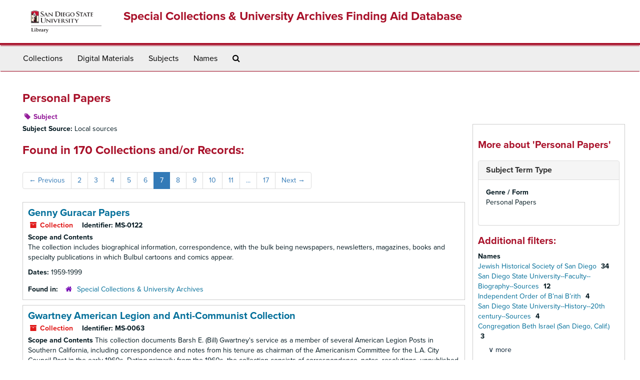

--- FILE ---
content_type: text/html;charset=utf-8
request_url: https://archives.sdsu.edu/subjects/799?&page=7
body_size: 8533
content:
<!DOCTYPE html>
<html lang="en">
<head>
	<meta charset="utf-8"/>
	<meta http-equiv="X-UA-Compatible" content="IE=edge"/>
	<meta name="viewport" content="width=device-width, initial-scale=1">
	<link href="/favicon.ico" rel="shortcut icon" type="image/x-icon" />
	<title>Personal Papers | Special Collections &amp; University Archives Finding Aid Database</title>
	<meta name="csrf-param" content="authenticity_token" />
<meta name="csrf-token" content="+w+tNzV4o38JAvTwhGikKy6L7YJZNNAkf0ZEA4cRZgaUviFkHXKcFPIAVBBOS9ZOpjFRsWYD908av8iDuoE8Iw==" />

		<meta name="referrer" content="origin-when-cross-origin" />

	<script>
	 var APP_PATH = '/';
	 var SHOW_IDENTIFIERS_IN_TREE = false;
	</script>

	<link rel="stylesheet" media="all" href="/assets/application-02d1eb57938469307edbcf2cb1dd2b1c8a8aa4c18303b998e1831119d70913fc.css" />
	<script src="/assets/application-6c09884a329c1b01012f3affd214e3848aaba6c34c1e1c97581cf5a61f7b1c7b.js"></script>

	

			<!-- Begin plugin layout -->
			<link rel="stylesheet" media="screen" href="/assets/custom.css" />
<link rel="stylesheet" media="screen" href="https://use.typekit.net/nnw1msp.css" />
			<!-- End plugin layout -->
			<!-- Begin plugin layout -->
			<link href="/assets/recaptcha.css" media="all" rel="stylesheet" type="text/css">

			<!-- End plugin layout -->

<!-- HTML5 shim and Respond.js for IE8 support of HTML5 elements and media queries -->
<!-- WARNING: Respond.js doesn't work if you view the page via file:// -->
<!--[if lt IE 9]>
	<script src="https://oss.maxcdn.com/html5shiv/3.7.3/html5shiv.min.js"></script>
	<script src="https://oss.maxcdn.com/respond/1.4.2/respond.min.js"></script>
<![endif]-->
</head>

<body>
	<div class="skipnav">
  <a class="sr-only sr-only-focusable" href="#maincontent">Skip to main content</a>
</div>


	<div class="container-fluid no-pad">
		<section  id="header">
  <div class="row">
	<div class="col-sm-2 hidden-xs">
		<img class="logo" src="/assets/images/logo-sdsu-library-horizontal.png" alt="" />
	</div>
	<div class="col-sm-10">
	  <h1>
		  <a title="Return to the SCUA Finding Aid Database homepage" href="https://archives.sdsu.edu">
		Special Collections &amp; University Archives Finding Aid Database
		  </a>
	  </h1>
	</div>
  </div>
</section>

		<section id="navigation">
  <nav class="navbar navbar-default" aria-label="top-level navigation">
    <div class="container-fluid navbar-header top-bar">
      <button type="button" class="navbar-toggle collapsed" data-toggle="collapse" data-target="#collapsemenu"
              aria-expanded="false">
        <span class="sr-only">Toggle Navigation</span>
        <span class="icon-bar"></span>
        <span class="icon-bar"></span>
        <span class="icon-bar"></span>
      </button>
      <div class="collapse navbar-collapse" id="collapsemenu">
        <ul class="nav nav navbar-nav">
            <li><a href="/repositories/resources">Collections</a></li>
            <li><a href="/objects?limit=digital_object">Digital Materials</a></li>
            <li><a href="/subjects">Subjects</a></li>
            <li><a href="/agents">Names</a></li>
            <li><a href="/search?reset=true" title="Search The Archives">
                <span class="fa fa-search" aria-hidden="true"></span>
                <span class="sr-only">Search The Archives</span>
              </a>
            </li>
        </ul>
      </div>
    </div>
  </nav>
</section>

	</div>

	<section id="content" class="container-fluid">
		<a name="maincontent" id="maincontent"></a>
		
		<div id="main-content">
  <div class="row" id="info_row">
    <div class="information col-sm-7">
      

<h1>
    Personal Papers
</h1>


<div class="badge-and-identifier">
  <div class="record-type-badge subject">
    <i class="fa fa-tag"></i>&#160;Subject 
  </div>
</div>

    </div>
    <div class="page_actions col-sm-5 right">
      <div title="Page Actions" class="text-right">
 <ul class="list-inline">
      <li class="large-badge  align-center">
              <a id="staff-link" href="#" class="btn btn-default hide" target="_blank">
        <i class="fa fa-pencil fa-3x"></i>
        <br/>
        Staff Only
    </a>

      </li>
 </ul>
</div>

    </div>
  </div>
  <div class="row">
    <div class="information col-sm-9">
      <div class="clear">
        <span class="inline-label clear">Subject Source: </span>Local sources
      </div>
        <h2>Found in 170 Collections and/or Records:</h2>
  <div id="paging">
  
  <ul class="pagination">
      <li class="previous"><a href="/subjects/799?&page=6"><span aria-hidden="true">&larr;</span> Previous</a></li>    
        <li><a href="/subjects/799?&page=2">2</a></li>
        <li><a href="/subjects/799?&page=3">3</a></li>
        <li><a href="/subjects/799?&page=4">4</a></li>
        <li><a href="/subjects/799?&page=5">5</a></li>
        <li><a href="/subjects/799?&page=6">6</a></li>
        <li class="active"><a href="#">7</a></li>
        <li><a href="/subjects/799?&page=8">8</a></li>
        <li><a href="/subjects/799?&page=9">9</a></li>
        <li><a href="/subjects/799?&page=10">10</a></li>
        <li><a href="/subjects/799?&page=11">11</a></li>
       <li><a href="" style="pointer-events: none;">...</a></li>
       <li><a href="/subjects/799?&page=17">17</a></li>
      <li class="next"><a href="/subjects/799?&page=8">Next <span aria-hidden="true">&rarr;</span></a></li>
</ul>
</div>

       <div class="recordrow" style="clear:both" data-uri="/repositories/2/resources/410">
    

<h3>
    <a class="record-title" href="/repositories/2/resources/410">
      Genny Guracar Papers
    </a>
</h3>


<div class="badge-and-identifier">
  <div class="record-type-badge resource">
    <i class="fa fa-archive"></i>&#160;Collection 
  </div>
    <div class="identifier">
      <span class="id-label">Identifier:</span>&#160;<span class="component">MS-0122</span>
    </div>
</div>

    <div class="recordsummary" style="clear:both">

    <div class="abstract single_note">
      <span class='inline-label'>Scope and Contents</span>
        <p>The collection includes biographical information, correspondence, with the bulk being newspapers, newsletters, magazines, books and specialty publications in which Bulbul cartoons and comics appear.</p>
    </div>

    <div class="dates">
        <strong>Dates: </strong>
      1959-1999
    </div>

  <div class="staff-hidden hide">
  </div>

    

  <div class="result_context">
      <strong>Found in: </strong>
<span class="repo_name">
  <span class='record-type-badge repository' aria-hidden='true'>       <i class='fa fa-home'></i>     </span>
  <a href="/repositories/2">Special Collections &amp; University Archives</a>
</span>

  </div>




</div>


   </div>

       <div class="recordrow" style="clear:both" data-uri="/repositories/2/resources/216">
    

<h3>
    <a class="record-title" href="/repositories/2/resources/216">
      Gwartney American Legion and Anti-Communist Collection
    </a>
</h3>


<div class="badge-and-identifier">
  <div class="record-type-badge resource">
    <i class="fa fa-archive"></i>&#160;Collection 
  </div>
    <div class="identifier">
      <span class="id-label">Identifier:</span>&#160;<span class="component">MS-0063</span>
    </div>
</div>

    <div class="recordsummary" style="clear:both">

    <div class="abstract single_note">
      <span class='inline-label'>Scope and Contents</span>
        This collection documents Barsh E. (Bill) Gwartney's service as a member of several American Legion Posts in Southern California, including correspondence and notes from his tenure as chairman of the Americanism Committee for the L.A. City Council Post in the early 1960s. Dating primarily from the 1960s, the collection consists of correspondence, notes, resolutions, unpublished reports, newsletters, memos, programs, newspaper clippings, and a scrapbook about the Southern California School of...
    </div>

    <div class="dates">
        <strong>Dates: </strong>
      1937-1981
    </div>

  <div class="staff-hidden hide">
  </div>

    

  <div class="result_context">
      <strong>Found in: </strong>
<span class="repo_name">
  <span class='record-type-badge repository' aria-hidden='true'>       <i class='fa fa-home'></i>     </span>
  <a href="/repositories/2">Special Collections &amp; University Archives</a>
</span>

  </div>




</div>


   </div>

       <div class="recordrow" style="clear:both" data-uri="/repositories/2/resources/146">
    

<h3>
    <a class="record-title" href="/repositories/2/resources/146">
      G. Hamilton Hammon Scrapbooks
    </a>
</h3>


<div class="badge-and-identifier">
  <div class="record-type-badge resource">
    <i class="fa fa-archive"></i>&#160;Collection 
  </div>
    <div class="identifier">
      <span class="id-label">Identifier:</span>&#160;<span class="component">MS-0408</span>
    </div>
</div>

    <div class="recordsummary" style="clear:both">

    <div class="abstract single_note">
      <span class='inline-label'>Scope and Contents</span>
        The George Hamilton Hammon Scrapbooks collection consists of two scrapbooks compiled by Australian artist and San Diego resident George Hamilton Hammon. A green photograph album titled "Original handwritten poems and photographs" includes fair copies of original manuscript poems, handpainted vignettes of San Diego scenes, and several photographs. Most of the poems were composed in California, except the last, which was written in Sydney, Australia, and dated 1911. Of particular interest is a...
    </div>

    <div class="dates">
        <strong>Dates: </strong>
      1911 - 1939
    </div>

  <div class="staff-hidden hide">
  </div>

    

  <div class="result_context">
      <strong>Found in: </strong>
<span class="repo_name">
  <span class='record-type-badge repository' aria-hidden='true'>       <i class='fa fa-home'></i>     </span>
  <a href="/repositories/2">Special Collections &amp; University Archives</a>
</span>

  </div>




</div>


   </div>

       <div class="recordrow" style="clear:both" data-uri="/repositories/2/resources/445">
    

<h3>
    <a class="record-title" href="/repositories/2/resources/445">
      Donald H. Harrison Collection
    </a>
</h3>


<div class="badge-and-identifier">
  <div class="record-type-badge resource">
    <i class="fa fa-archive"></i>&#160;Collection 
  </div>
    <div class="identifier">
      <span class="id-label">Identifier:</span>&#160;<span class="component">MS-0581</span>
    </div>
</div>

    <div class="recordsummary" style="clear:both">

    <div class="abstract single_note">
      <span class='inline-label'>Scope and Contents</span>
        <p>The <span class="italic emph">Donald H. Harrison Collection</span> includes photos, correspondence, audio tapes, typed and handwritten notes and copies of various documents collected by San Diego journalist and historian Donald H. Harrison. Notably, this collection includes Harrison's research files and manuscripts for his biography of San Diego Jewish pioneer Louis Rose. Additional files and photographs document San Diego's Jewish community.</p>
    </div>

    <div class="dates">
        <strong>Dates: </strong>
      1990s - 2006
    </div>

  <div class="staff-hidden hide">
  </div>

    

  <div class="result_context">
      <strong>Found in: </strong>
<span class="repo_name">
  <span class='record-type-badge repository' aria-hidden='true'>       <i class='fa fa-home'></i>     </span>
  <a href="/repositories/2">Special Collections &amp; University Archives</a>
</span>

  </div>




</div>


   </div>

       <div class="recordrow" style="clear:both" data-uri="/repositories/2/resources/345">
    

<h3>
    <a class="record-title" href="/repositories/2/resources/345">
      Samuel I. Hayakawa Papers
    </a>
</h3>


<div class="badge-and-identifier">
  <div class="record-type-badge resource">
    <i class="fa fa-archive"></i>&#160;Collection 
  </div>
    <div class="identifier">
      <span class="id-label">Identifier:</span>&#160;<span class="component">MS-0020</span>
    </div>
</div>

    <div class="recordsummary" style="clear:both">

    <div class="abstract single_note">
      <span class='inline-label'>Scope and Contents</span>
        The Samuel I. Hayakawa Papers document Hayakawa's term as a United States Senator. The collection comes from Hayakawa's San Diego-based regional office, one of five regional offices in California, and consists only of office records. The San Diego regional office  covered the counties of San Diego, Imperial Valley, Riverside, and San Bernardino. The records consist of biographical data on Hayakawa, correspondence, invitations, office memos, press releases,...
    </div>

    <div class="dates">
        <strong>Dates: </strong>
      1959-1982; Majority of material found in 1970-1982
    </div>

  <div class="staff-hidden hide">
  </div>

    

  <div class="result_context">
      <strong>Found in: </strong>
<span class="repo_name">
  <span class='record-type-badge repository' aria-hidden='true'>       <i class='fa fa-home'></i>     </span>
  <a href="/repositories/2">Special Collections &amp; University Archives</a>
</span>

  </div>




</div>


   </div>

       <div class="recordrow" style="clear:both" data-uri="/repositories/2/resources/4">
    

<h3>
    <a class="record-title" href="/repositories/2/resources/4">
      Walter R. Hepner Memorial Collection
    </a>
</h3>


<div class="badge-and-identifier">
  <div class="record-type-badge resource">
    <i class="fa fa-archive"></i>&#160;Collection 
  </div>
    <div class="identifier">
      <span class="id-label">Identifier:</span>&#160;<span class="component">MS-0308</span>
    </div>
</div>

    <div class="recordsummary" style="clear:both">

    <div class="abstract single_note">
      <span class='inline-label'>Scope and Contents</span>
        The Walter R. Hepner Memorial Collection documents aspects of Hepner's professional administrative career and his involvement with the community at large, including international travel. The collection dates from 1892 to 1977, with the bulk of documents created between the 1940s and 1960s. The majority of the collection consists of paper materials such as correspondence, retirement mementos, memorial artifacts, and personal scrapbooks. It contains a...
    </div>

    <div class="dates">
        <strong>Dates: </strong>
      1892 - 1977; Majority of material found within 1940 - 1969
    </div>

  <div class="staff-hidden hide">
  </div>

    

  <div class="result_context">
      <strong>Found in: </strong>
<span class="repo_name">
  <span class='record-type-badge repository' aria-hidden='true'>       <i class='fa fa-home'></i>     </span>
  <a href="/repositories/2">Special Collections &amp; University Archives</a>
</span>

  </div>




</div>


   </div>

       <div class="recordrow" style="clear:both" data-uri="/repositories/2/resources/55">
    

<h3>
    <a class="record-title" href="/repositories/2/resources/55">
      Carlotta Hernandez Terry Collection
    </a>
</h3>


<div class="badge-and-identifier">
  <div class="record-type-badge resource">
    <i class="fa fa-archive"></i>&#160;Collection 
  </div>
    <div class="identifier">
      <span class="id-label">Identifier:</span>&#160;<span class="component">MS-0457</span>
    </div>
</div>

    <div class="recordsummary" style="clear:both">

    <div class="abstract single_note">
      <span class='inline-label'>Scope and Contents</span>
        The Carlotta Hernandez Terry Collection (1951-2006) documents Hernandez's accomplishments as a singer-songwriter and painter. Of particular interest are transcripts of the songs written by the artist as well as pieces of her artwork. Also included are photographs of Hernandez's musical performances and paintings, including the Tierra Mia mural at Chicano Park. The majority of the material dates from 1970-1980 and focuses on her artistic achievements. Filed...
    </div>

    <div class="dates">
        <strong>Dates: </strong>
      1951-2006; Majority of material found in 1970-1980
    </div>

  <div class="staff-hidden hide">
  </div>

    

  <div class="result_context">
      <strong>Found in: </strong>
<span class="repo_name">
  <span class='record-type-badge repository' aria-hidden='true'>       <i class='fa fa-home'></i>     </span>
  <a href="/repositories/2">Special Collections &amp; University Archives</a>
</span>

  </div>




</div>


   </div>

       <div class="recordrow" style="clear:both" data-uri="/repositories/2/resources/57">
    

<h3>
    <a class="record-title" href="/repositories/2/resources/57">
      Howard Hollman Newspaper Collection
    </a>
</h3>


<div class="badge-and-identifier">
  <div class="record-type-badge resource">
    <i class="fa fa-archive"></i>&#160;Collection 
  </div>
    <div class="identifier">
      <span class="id-label">Identifier:</span>&#160;<span class="component">MS-0461</span>
    </div>
</div>

    <div class="recordsummary" style="clear:both">

    <div class="abstract single_note">
      <span class='inline-label'>Scope and Contents</span>
        The Howard Hollman Newspaper Collection (1965-2000) documents the Chicano Movement and Hollman's activism in San Diego. Of particular interest are local newspapers such as La Verdad, La Raza, Inside the Beast, and Good Morning Teaspoon. The majority of the material dates from 1965-1975 and focuses primarily on the issues Chicanos...
    </div>

    <div class="dates">
        <strong>Dates: </strong>
      1965 - 2000; Majority of material found within 1965 - 1975
    </div>

  <div class="staff-hidden hide">
  </div>

    

  <div class="result_context">
      <strong>Found in: </strong>
<span class="repo_name">
  <span class='record-type-badge repository' aria-hidden='true'>       <i class='fa fa-home'></i>     </span>
  <a href="/repositories/2">Special Collections &amp; University Archives</a>
</span>

  </div>




</div>


   </div>

       <div class="recordrow" style="clear:both" data-uri="/repositories/2/resources/82">
    

<h3>
    <a class="record-title" href="/repositories/2/resources/82">
      Deborah Horwitz and Paul Nierman Collection
    </a>
</h3>


<div class="badge-and-identifier">
  <div class="record-type-badge resource">
    <i class="fa fa-archive"></i>&#160;Collection 
  </div>
    <div class="identifier">
      <span class="id-label">Identifier:</span>&#160;<span class="component">MS-0556</span>
    </div>
</div>

    <div class="recordsummary" style="clear:both">

    <div class="abstract single_note">
      <span class='inline-label'>Scope and Contents</span>
        The Deborah Horwitz and Paul Nierman Collection consists of materials regarding the San Diego Chapter of the American Jewish Committee from the 1980s to the 2000s and the first San Diego Jewish Community Mission to Israel in 1995 when Yitzchak Rabin was assassinated. It also includes personal notes, speeches and clippings from Deborah Horwitz who was president of the San Diego Chapter of the AJC. There is also material on the Nierman Foundation and its...
    </div>

    <div class="dates">
        <strong>Dates: </strong>
      1963 - 2008
    </div>

  <div class="staff-hidden hide">
  </div>

    

  <div class="result_context">
      <strong>Found in: </strong>
<span class="repo_name">
  <span class='record-type-badge repository' aria-hidden='true'>       <i class='fa fa-home'></i>     </span>
  <a href="/repositories/2">Special Collections &amp; University Archives</a>
</span>

  </div>




</div>


   </div>

       <div class="recordrow" style="clear:both" data-uri="/repositories/2/resources/232">
    

<h3>
    <a class="record-title" href="/repositories/2/resources/232">
      Kaye Hyde Manuscript and Ephemera Collection
    </a>
</h3>


<div class="badge-and-identifier">
  <div class="record-type-badge resource">
    <i class="fa fa-archive"></i>&#160;Collection 
  </div>
    <div class="identifier">
      <span class="id-label">Identifier:</span>&#160;<span class="component">MS-0412</span>
    </div>
</div>

    <div class="recordsummary" style="clear:both">

    <div class="abstract single_note">
      <span class='inline-label'>Scope and Contents</span>
        Most of the materials in this collection were found tucked inside the books of Kaye Hyde's personal collection, donated by his son Hugh Hyde in 2005. Materials include correspondence, Hyde's handwritten notes to books in his collection, postcards, photographs, printed ephemera, newslettters, and newspaper clippings. Most items, like Kaye Hyde's book collection, deal with non-mainstream or alternative religious movements, alternative health and healing, and fraternal societies such as the...
    </div>

    <div class="dates">
        <strong>Dates: </strong>
      1922-1979
    </div>

  <div class="staff-hidden hide">
  </div>

    

  <div class="result_context">
      <strong>Found in: </strong>
<span class="repo_name">
  <span class='record-type-badge repository' aria-hidden='true'>       <i class='fa fa-home'></i>     </span>
  <a href="/repositories/2">Special Collections &amp; University Archives</a>
</span>

  </div>




</div>


   </div>

  <div id="paging">
  
  <ul class="pagination">
      <li class="previous"><a href="/subjects/799?&page=6"><span aria-hidden="true">&larr;</span> Previous</a></li>    
        <li><a href="/subjects/799?&page=2">2</a></li>
        <li><a href="/subjects/799?&page=3">3</a></li>
        <li><a href="/subjects/799?&page=4">4</a></li>
        <li><a href="/subjects/799?&page=5">5</a></li>
        <li><a href="/subjects/799?&page=6">6</a></li>
        <li class="active"><a href="#">7</a></li>
        <li><a href="/subjects/799?&page=8">8</a></li>
        <li><a href="/subjects/799?&page=9">9</a></li>
        <li><a href="/subjects/799?&page=10">10</a></li>
        <li><a href="/subjects/799?&page=11">11</a></li>
       <li><a href="" style="pointer-events: none;">...</a></li>
       <li><a href="/subjects/799?&page=17">17</a></li>
      <li class="next"><a href="/subjects/799?&page=8">Next <span aria-hidden="true">&rarr;</span></a></li>
</ul>
</div>


    </div>
    <div id="sidebar" class="col-sm-3 sidebar sidebar-container">
      <h3>More about 'Personal Papers'</h3>
      <div class="acc_holder clear" >
        <div class="panel-group" id="res_accordion">
              <div class="panel panel-default">
    <div class="panel-heading">
      <h2 class="panel-title">
        <a class="accordion-toggle" data-toggle="collapse"  href="#subject_terms" aria-expanded="true">
          <span class="translation_missing" title="translation missing: en.subject_term_type">Subject Term Type</span>
        </a>
      </h2>
    </div>
    <div id="subject_terms" class="panel-collapse collapse note_panel in">
      <div class="panel-body">
        <dl>
    <dt>Genre / Form</dt>
    <dd>Personal Papers</dd>
</dl>
      </div>
    </div>
  </div>

        </div>
      </div>
      <script type="text/javascript" >
        initialize_accordion(".note_panel", "Expand All" , "Collapse All", true);
      </script>
        
<div class="filters">
</div>

<h3>Additional filters: </h3>
<dl id="facets">



    <dt>Names</dt>
      <dd>
        <a href="/subjects/799?&amp;filter_fields[]=published_agents&amp;filter_values[]=Jewish+Historical+Society+of+San+Diego"
           rel="nofollow"
           title="Filter By 'Jewish Historical Society of San Diego'">
          Jewish Historical Society of San Diego
        </a>
        <span class="recordnumber">34</span>
      </dd>
      <dd>
        <a href="/subjects/799?&amp;filter_fields[]=published_agents&amp;filter_values[]=San+Diego+State+University--Faculty--Biography--Sources"
           rel="nofollow"
           title="Filter By 'San Diego State University--Faculty--Biography--Sources'">
          San Diego State University--Faculty--Biography--Sources
        </a>
        <span class="recordnumber">12</span>
      </dd>
      <dd>
        <a href="/subjects/799?&amp;filter_fields[]=published_agents&amp;filter_values[]=Independent+Order+of+B%E2%80%99nai+B%E2%80%99rith"
           rel="nofollow"
           title="Filter By 'Independent Order of B’nai B’rith'">
          Independent Order of B’nai B’rith
        </a>
        <span class="recordnumber">4</span>
      </dd>
      <dd>
        <a href="/subjects/799?&amp;filter_fields[]=published_agents&amp;filter_values[]=San+Diego+State+University--History--20th+century--Sources"
           rel="nofollow"
           title="Filter By 'San Diego State University--History--20th century--Sources'">
          San Diego State University--History--20th century--Sources
        </a>
        <span class="recordnumber">4</span>
      </dd>
      <dd>
        <a href="/subjects/799?&amp;filter_fields[]=published_agents&amp;filter_values[]=Congregation+Beth+Israel+%28San+Diego%2C+Calif.%29"
           rel="nofollow"
           title="Filter By 'Congregation Beth Israel (San Diego, Calif.)'">
          Congregation Beth Israel (San Diego, Calif.)
        </a>
        <span class="recordnumber">3</span>
      </dd>
        <div class="more-facets">
          <span class="more btn">&or; more</span>
          <div class="below-the-fold">
      <dd>
        <a href="/subjects/799?&amp;filter_fields[]=published_agents&amp;filter_values[]=Bohmer%2C+Peter"
           rel="nofollow"
           title="Filter By 'Bohmer, Peter'">
          Bohmer, Peter
        </a>
        <span class="recordnumber">2</span>
      </dd>
      <dd>
        <a href="/subjects/799?&amp;filter_fields[]=published_agents&amp;filter_values[]=Movimiento+Estudiantil+Chicano+de+Aztlan+de+U.C.S.B."
           rel="nofollow"
           title="Filter By 'Movimiento Estudiantil Chicano de Aztlan de U.C.S.B.'">
          Movimiento Estudiantil Chicano de Aztlan de U.C.S.B.
        </a>
        <span class="recordnumber">2</span>
      </dd>
      <dd>
        <a href="/subjects/799?&amp;filter_fields[]=published_agents&amp;filter_values[]=Post%2C+Lauren+Chester"
           rel="nofollow"
           title="Filter By 'Post, Lauren Chester'">
          Post, Lauren Chester
        </a>
        <span class="recordnumber">2</span>
      </dd>
      <dd>
        <a href="/subjects/799?&amp;filter_fields[]=published_agents&amp;filter_values[]=San+Diego+State+College"
           rel="nofollow"
           title="Filter By 'San Diego State College'">
          San Diego State College
        </a>
        <span class="recordnumber">2</span>
      </dd>
      <dd>
        <a href="/subjects/799?&amp;filter_fields[]=published_agents&amp;filter_values[]=San+Diego+State+University"
           rel="nofollow"
           title="Filter By 'San Diego State University'">
          San Diego State University
        </a>
        <span class="recordnumber">2</span>
      </dd>
      <dd>
        <a href="/subjects/799?&amp;filter_fields[]=published_agents&amp;filter_values[]=San+Diego+State+University--Alumni+and+alumnae--Biography--Sources"
           rel="nofollow"
           title="Filter By 'San Diego State University--Alumni and alumnae--Biography--Sources'">
          San Diego State University--Alumni and alumnae--Biography--Sources
        </a>
        <span class="recordnumber">2</span>
      </dd>
      <dd>
        <a href="/subjects/799?&amp;filter_fields[]=published_agents&amp;filter_values[]=San+Diego+State+University.+Library.+Department+of+Special+Collections--History--Sources"
           rel="nofollow"
           title="Filter By 'San Diego State University. Library. Department of Special Collections--History--Sources'">
          San Diego State University. Library. Department of Special Collections--History--Sources
        </a>
        <span class="recordnumber">2</span>
      </dd>
      <dd>
        <a href="/subjects/799?&amp;filter_fields[]=published_agents&amp;filter_values[]=Tifereth+Israel+Synagogue+%28San+Diego%2C+Calif.%29"
           rel="nofollow"
           title="Filter By 'Tifereth Israel Synagogue (San Diego, Calif.)'">
          Tifereth Israel Synagogue (San Diego, Calif.)
        </a>
        <span class="recordnumber">2</span>
      </dd>
      <dd>
        <a href="/subjects/799?&amp;filter_fields[]=published_agents&amp;filter_values[]=Abbe++Wolfsheimer-Stutz%2C+1938-2014"
           rel="nofollow"
           title="Filter By 'Abbe  Wolfsheimer-Stutz, 1938-2014'">
          Abbe  Wolfsheimer-Stutz, 1938-2014
        </a>
        <span class="recordnumber">1</span>
      </dd>
      <dd>
        <a href="/subjects/799?&amp;filter_fields[]=published_agents&amp;filter_values[]=Abele%2C+Barbara"
           rel="nofollow"
           title="Filter By 'Abele, Barbara'">
          Abele, Barbara
        </a>
        <span class="recordnumber">1</span>
      </dd>
      <dd>
        <a href="/subjects/799?&amp;filter_fields[]=published_agents&amp;filter_values[]=Abele%2C+Barbara%2C+d.+1998--Archives"
           rel="nofollow"
           title="Filter By 'Abele, Barbara, d. 1998--Archives'">
          Abele, Barbara, d. 1998--Archives
        </a>
        <span class="recordnumber">1</span>
      </dd>
      <dd>
        <a href="/subjects/799?&amp;filter_fields[]=published_agents&amp;filter_values[]=Adams%2C+Jane+Ford--Correspondence"
           rel="nofollow"
           title="Filter By 'Adams, Jane Ford--Correspondence'">
          Adams, Jane Ford--Correspondence
        </a>
        <span class="recordnumber">1</span>
      </dd>
      <dd>
        <a href="/subjects/799?&amp;filter_fields[]=published_agents&amp;filter_values[]=Adams%2C+John"
           rel="nofollow"
           title="Filter By 'Adams, John'">
          Adams, John
        </a>
        <span class="recordnumber">1</span>
      </dd>
      <dd>
        <a href="/subjects/799?&amp;filter_fields[]=published_agents&amp;filter_values[]=Adams%2C+John+R.%2C+1900-1994--Archives"
           rel="nofollow"
           title="Filter By 'Adams, John R., 1900-1994--Archives'">
          Adams, John R., 1900-1994--Archives
        </a>
        <span class="recordnumber">1</span>
      </dd>
      <dd>
        <a href="/subjects/799?&amp;filter_fields[]=published_agents&amp;filter_values[]=Adams%2C+John+R.%2C+1900-1994--Correspondence"
           rel="nofollow"
           title="Filter By 'Adams, John R., 1900-1994--Correspondence'">
          Adams, John R., 1900-1994--Correspondence
        </a>
        <span class="recordnumber">1</span>
      </dd>
      <dd>
        <a href="/subjects/799?&amp;filter_fields[]=published_agents&amp;filter_values[]=African+American+clergy--California--San+Diego--Biography--Sources"
           rel="nofollow"
           title="Filter By 'African American clergy--California--San Diego--Biography--Sources'">
          African American clergy--California--San Diego--Biography--Sources
        </a>
        <span class="recordnumber">1</span>
      </dd>
      <dd>
        <a href="/subjects/799?&amp;filter_fields[]=published_agents&amp;filter_values[]=Ahern%2C+James+Thomas"
           rel="nofollow"
           title="Filter By 'Ahern, James Thomas'">
          Ahern, James Thomas
        </a>
        <span class="recordnumber">1</span>
      </dd>
      <dd>
        <a href="/subjects/799?&amp;filter_fields[]=published_agents&amp;filter_values[]=Alberti+family--Archives"
           rel="nofollow"
           title="Filter By 'Alberti family--Archives'">
          Alberti family--Archives
        </a>
        <span class="recordnumber">1</span>
      </dd>
      <dd>
        <a href="/subjects/799?&amp;filter_fields[]=published_agents&amp;filter_values[]=Alberti%2C+Clark%2C+1841-1931--Archives"
           rel="nofollow"
           title="Filter By 'Alberti, Clark, 1841-1931--Archives'">
          Alberti, Clark, 1841-1931--Archives
        </a>
        <span class="recordnumber">1</span>
      </dd>
      <dd>
        <a href="/subjects/799?&amp;filter_fields[]=published_agents&amp;filter_values[]=Alberti%2C+Nellie+Hilligros--Archives"
           rel="nofollow"
           title="Filter By 'Alberti, Nellie Hilligros--Archives'">
          Alberti, Nellie Hilligros--Archives
        </a>
        <span class="recordnumber">1</span>
      </dd>
      <dd>
        <a href="/subjects/799?&amp;filter_fields[]=published_agents&amp;filter_values[]=Alf%2C+Richard"
           rel="nofollow"
           title="Filter By 'Alf, Richard'">
          Alf, Richard
        </a>
        <span class="recordnumber">1</span>
      </dd>
      <dd>
        <a href="/subjects/799?&amp;filter_fields[]=published_agents&amp;filter_values[]=Allen%2C+Vera"
           rel="nofollow"
           title="Filter By 'Allen, Vera'">
          Allen, Vera
        </a>
        <span class="recordnumber">1</span>
      </dd>
      <dd>
        <a href="/subjects/799?&amp;filter_fields[]=published_agents&amp;filter_values[]=Allen%2C+William"
           rel="nofollow"
           title="Filter By 'Allen, William'">
          Allen, William
        </a>
        <span class="recordnumber">1</span>
      </dd>
      <dd>
        <a href="/subjects/799?&amp;filter_fields[]=published_agents&amp;filter_values[]=American+National+Red+Cross--Biography--Sources"
           rel="nofollow"
           title="Filter By 'American National Red Cross--Biography--Sources'">
          American National Red Cross--Biography--Sources
        </a>
        <span class="recordnumber">1</span>
      </dd>
      <dd>
        <a href="/subjects/799?&amp;filter_fields[]=published_agents&amp;filter_values[]=American+Society+of+Bookplate+Collectors+and+Designers--Archives"
           rel="nofollow"
           title="Filter By 'American Society of Bookplate Collectors and Designers--Archives'">
          American Society of Bookplate Collectors and Designers--Archives
        </a>
        <span class="recordnumber">1</span>
      </dd>
      <dd>
        <a href="/subjects/799?&amp;filter_fields[]=published_agents&amp;filter_values[]=Amphion+Club"
           rel="nofollow"
           title="Filter By 'Amphion Club'">
          Amphion Club
        </a>
        <span class="recordnumber">1</span>
      </dd>
      <dd>
        <a href="/subjects/799?&amp;filter_fields[]=published_agents&amp;filter_values[]=Amsden%2C+Georgia+C."
           rel="nofollow"
           title="Filter By 'Amsden, Georgia C.'">
          Amsden, Georgia C.
        </a>
        <span class="recordnumber">1</span>
      </dd>
      <dd>
        <a href="/subjects/799?&amp;filter_fields[]=published_agents&amp;filter_values[]=Amsden%2C+Georgia+C.%2C+1883-1968--Archives"
           rel="nofollow"
           title="Filter By 'Amsden, Georgia C., 1883-1968--Archives'">
          Amsden, Georgia C., 1883-1968--Archives
        </a>
        <span class="recordnumber">1</span>
      </dd>
      <dd>
        <a href="/subjects/799?&amp;filter_fields[]=published_agents&amp;filter_values[]=Amsden%2C+Georgia+C.%2C+1883-1968--Travel--France"
           rel="nofollow"
           title="Filter By 'Amsden, Georgia C., 1883-1968--Travel--France'">
          Amsden, Georgia C., 1883-1968--Travel--France
        </a>
        <span class="recordnumber">1</span>
      </dd>
      <dd>
        <a href="/subjects/799?&amp;filter_fields[]=published_agents&amp;filter_values[]=Anderson%2C+Allan+W."
           rel="nofollow"
           title="Filter By 'Anderson, Allan W.'">
          Anderson, Allan W.
        </a>
        <span class="recordnumber">1</span>
      </dd>
      <dd>
        <a href="/subjects/799?&amp;filter_fields[]=published_agents&amp;filter_values[]=Arnaz+family--Archives"
           rel="nofollow"
           title="Filter By 'Arnaz family--Archives'">
          Arnaz family--Archives
        </a>
        <span class="recordnumber">1</span>
      </dd>
      <dd>
        <a href="/subjects/799?&amp;filter_fields[]=published_agents&amp;filter_values[]=Arnaz%2C+Desi+%28Desiderio+Alberto+Arnaz+de+Archa+III%29"
           rel="nofollow"
           title="Filter By 'Arnaz, Desi (Desiderio Alberto Arnaz de Archa III)'">
          Arnaz, Desi (Desiderio Alberto Arnaz de Archa III)
        </a>
        <span class="recordnumber">1</span>
      </dd>
      <dd>
        <a href="/subjects/799?&amp;filter_fields[]=published_agents&amp;filter_values[]=Arnaz%2C+Desi%2C+1917-1986--Archives"
           rel="nofollow"
           title="Filter By 'Arnaz, Desi, 1917-1986--Archives'">
          Arnaz, Desi, 1917-1986--Archives
        </a>
        <span class="recordnumber">1</span>
      </dd>
      <dd>
        <a href="/subjects/799?&amp;filter_fields[]=published_agents&amp;filter_values[]=Baker%2C+Ellis%2C+actress"
           rel="nofollow"
           title="Filter By 'Baker, Ellis, actress'">
          Baker, Ellis, actress
        </a>
        <span class="recordnumber">1</span>
      </dd>
      <dd>
        <a href="/subjects/799?&amp;filter_fields[]=published_agents&amp;filter_values[]=Balboa+Park+Protective+Association--History--Sources"
           rel="nofollow"
           title="Filter By 'Balboa Park Protective Association--History--Sources'">
          Balboa Park Protective Association--History--Sources
        </a>
        <span class="recordnumber">1</span>
      </dd>
      <dd>
        <a href="/subjects/799?&amp;filter_fields[]=published_agents&amp;filter_values[]=Ball%2C+Lucille%2C+1911-1989"
           rel="nofollow"
           title="Filter By 'Ball, Lucille, 1911-1989'">
          Ball, Lucille, 1911-1989
        </a>
        <span class="recordnumber">1</span>
      </dd>
      <dd>
        <a href="/subjects/799?&amp;filter_fields[]=published_agents&amp;filter_values[]=Barnes%2C+E.+Richard"
           rel="nofollow"
           title="Filter By 'Barnes, E. Richard'">
          Barnes, E. Richard
        </a>
        <span class="recordnumber">1</span>
      </dd>
      <dd>
        <a href="/subjects/799?&amp;filter_fields[]=published_agents&amp;filter_values[]=Barr%2C+Donna"
           rel="nofollow"
           title="Filter By 'Barr, Donna'">
          Barr, Donna
        </a>
        <span class="recordnumber">1</span>
      </dd>
      <dd>
        <a href="/subjects/799?&amp;filter_fields[]=published_agents&amp;filter_values[]=Barr%2C+Donna%2C+1952--Archives"
           rel="nofollow"
           title="Filter By 'Barr, Donna, 1952--Archives'">
          Barr, Donna, 1952--Archives
        </a>
        <span class="recordnumber">1</span>
      </dd>
      <dd>
        <a href="/subjects/799?&amp;filter_fields[]=published_agents&amp;filter_values[]=Bates%2C+Jim"
           rel="nofollow"
           title="Filter By 'Bates, Jim'">
          Bates, Jim
        </a>
        <span class="recordnumber">1</span>
      </dd>
      <dd>
        <a href="/subjects/799?&amp;filter_fields[]=published_agents&amp;filter_values[]=Bates%2C+Jim--Archives"
           rel="nofollow"
           title="Filter By 'Bates, Jim--Archives'">
          Bates, Jim--Archives
        </a>
        <span class="recordnumber">1</span>
      </dd>
      <dd>
        <a href="/subjects/799?&amp;filter_fields[]=published_agents&amp;filter_values[]=Batty%2C+George"
           rel="nofollow"
           title="Filter By 'Batty, George'">
          Batty, George
        </a>
        <span class="recordnumber">1</span>
      </dd>
      <dd>
        <a href="/subjects/799?&amp;filter_fields[]=published_agents&amp;filter_values[]=Batty%2C+George--Diaries"
           rel="nofollow"
           title="Filter By 'Batty, George--Diaries'">
          Batty, George--Diaries
        </a>
        <span class="recordnumber">1</span>
      </dd>
      <dd>
        <a href="/subjects/799?&amp;filter_fields[]=published_agents&amp;filter_values[]=Batty%2C+George--Travel--Qu%C3%A9bec+%28Province%29--Montr%C3%A9al"
           rel="nofollow"
           title="Filter By 'Batty, George--Travel--Québec (Province)--Montréal'">
          Batty, George--Travel--Québec (Province)--Montréal
        </a>
        <span class="recordnumber">1</span>
      </dd>
      <dd>
        <a href="/subjects/799?&amp;filter_fields[]=published_agents&amp;filter_values[]=Berman%2C+Ralph"
           rel="nofollow"
           title="Filter By 'Berman, Ralph'">
          Berman, Ralph
        </a>
        <span class="recordnumber">1</span>
      </dd>
      <dd>
        <a href="/subjects/799?&amp;filter_fields[]=published_agents&amp;filter_values[]=Bernard%2C+Dorothy"
           rel="nofollow"
           title="Filter By 'Bernard, Dorothy'">
          Bernard, Dorothy
        </a>
        <span class="recordnumber">1</span>
      </dd>
      <dd>
        <a href="/subjects/799?&amp;filter_fields[]=published_agents&amp;filter_values[]=Betaque%2C+H.+A.+%28Harry+Andrew+Betaque%29"
           rel="nofollow"
           title="Filter By 'Betaque, H. A. (Harry Andrew Betaque)'">
          Betaque, H. A. (Harry Andrew Betaque)
        </a>
        <span class="recordnumber">1</span>
      </dd>
      <dd>
        <a href="/subjects/799?&amp;filter_fields[]=published_agents&amp;filter_values[]=Bigelow%2C+Marybelle+S.+%28Marybelle+Schmidt+Bigelow%29"
           rel="nofollow"
           title="Filter By 'Bigelow, Marybelle S. (Marybelle Schmidt Bigelow)'">
          Bigelow, Marybelle S. (Marybelle Schmidt Bigelow)
        </a>
        <span class="recordnumber">1</span>
      </dd>
      <dd>
        <a href="/subjects/799?&amp;filter_fields[]=published_agents&amp;filter_values[]=Bigelow%2C+Marybelle+S.--Archives"
           rel="nofollow"
           title="Filter By 'Bigelow, Marybelle S.--Archives'">
          Bigelow, Marybelle S.--Archives
        </a>
        <span class="recordnumber">1</span>
      </dd>
      <dd>
        <a href="/subjects/799?&amp;filter_fields[]=published_agents&amp;filter_values[]=Black%2C+Pauline+T.--Diaries"
           rel="nofollow"
           title="Filter By 'Black, Pauline T.--Diaries'">
          Black, Pauline T.--Diaries
        </a>
        <span class="recordnumber">1</span>
      </dd>
      <dd>
        <a href="/subjects/799?&amp;filter_fields[]=published_agents&amp;filter_values[]=Black%2C+Pauline+T.--Travel"
           rel="nofollow"
           title="Filter By 'Black, Pauline T.--Travel'">
          Black, Pauline T.--Travel
        </a>
        <span class="recordnumber">1</span>
      </dd>
      <dd>
        <a href="/subjects/799?&amp;filter_fields[]=published_agents&amp;filter_values[]=Black%2C+Samuel+Thorburn"
           rel="nofollow"
           title="Filter By 'Black, Samuel Thorburn'">
          Black, Samuel Thorburn
        </a>
        <span class="recordnumber">1</span>
      </dd>
      <dd>
        <a href="/subjects/799?&amp;filter_fields[]=published_agents&amp;filter_values[]=Black%2C+Samuel+Thorburn%2C+1846-1917--Archives"
           rel="nofollow"
           title="Filter By 'Black, Samuel Thorburn, 1846-1917--Archives'">
          Black, Samuel Thorburn, 1846-1917--Archives
        </a>
        <span class="recordnumber">1</span>
      </dd>
      <dd>
        <a href="/subjects/799?&amp;filter_fields[]=published_agents&amp;filter_values[]=Black%2C+Samuel+Thorburn%2C+1846-1917--Travel"
           rel="nofollow"
           title="Filter By 'Black, Samuel Thorburn, 1846-1917--Travel'">
          Black, Samuel Thorburn, 1846-1917--Travel
        </a>
        <span class="recordnumber">1</span>
      </dd>
      <dd>
        <a href="/subjects/799?&amp;filter_fields[]=published_agents&amp;filter_values[]=Bohmer%2C+Peter--Archives"
           rel="nofollow"
           title="Filter By 'Bohmer, Peter--Archives'">
          Bohmer, Peter--Archives
        </a>
        <span class="recordnumber">1</span>
      </dd>
      <dd>
        <a href="/subjects/799?&amp;filter_fields[]=published_agents&amp;filter_values[]=Briggs%2C+Robert+M."
           rel="nofollow"
           title="Filter By 'Briggs, Robert M.'">
          Briggs, Robert M.
        </a>
        <span class="recordnumber">1</span>
      </dd>
      <dd>
        <a href="/subjects/799?&amp;filter_fields[]=published_agents&amp;filter_values[]=Brodenov%2C+Boris--Diaries"
           rel="nofollow"
           title="Filter By 'Brodenov, Boris--Diaries'">
          Brodenov, Boris--Diaries
        </a>
        <span class="recordnumber">1</span>
      </dd>
      <dd>
        <a href="/subjects/799?&amp;filter_fields[]=published_agents&amp;filter_values[]=Brodenova%2C+Lida"
           rel="nofollow"
           title="Filter By 'Brodenova, Lida'">
          Brodenova, Lida
        </a>
        <span class="recordnumber">1</span>
      </dd>
      <dd>
        <a href="/subjects/799?&amp;filter_fields[]=published_agents&amp;filter_values[]=Brodenov%C3%A1%2C+Lida--Archives"
           rel="nofollow"
           title="Filter By 'Brodenová, Lida--Archives'">
          Brodenová, Lida--Archives
        </a>
        <span class="recordnumber">1</span>
      </dd>
      <dd>
        <a href="/subjects/799?&amp;filter_fields[]=published_agents&amp;filter_values[]=Brown%2C+Harold+K."
           rel="nofollow"
           title="Filter By 'Brown, Harold K.'">
          Brown, Harold K.
        </a>
        <span class="recordnumber">1</span>
      </dd>
      <dd>
        <a href="/subjects/799?&amp;filter_fields[]=published_agents&amp;filter_values[]=Bu%CC%88lbu%CC%88l%2C+1936-"
           rel="nofollow"
           title="Filter By 'Bülbül, 1936-'">
          Bülbül, 1936-
        </a>
        <span class="recordnumber">1</span>
      </dd>
      <dd>
        <a href="/subjects/799?&amp;filter_fields[]=published_agents&amp;filter_values[]=Cable%2C+Arthur+Lovejoy"
           rel="nofollow"
           title="Filter By 'Cable, Arthur Lovejoy'">
          Cable, Arthur Lovejoy
        </a>
        <span class="recordnumber">1</span>
      </dd>
      <dd>
        <a href="/subjects/799?&amp;filter_fields[]=published_agents&amp;filter_values[]=Cable%2C+Arthur+Lovejoy%2C+b.+1898--Archives"
           rel="nofollow"
           title="Filter By 'Cable, Arthur Lovejoy, b. 1898--Archives'">
          Cable, Arthur Lovejoy, b. 1898--Archives
        </a>
        <span class="recordnumber">1</span>
      </dd>
      <dd>
        <a href="/subjects/799?&amp;filter_fields[]=published_agents&amp;filter_values[]=Cable%2C+Arthur+Lovejoy%2C+b.+1898--Correspondence"
           rel="nofollow"
           title="Filter By 'Cable, Arthur Lovejoy, b. 1898--Correspondence'">
          Cable, Arthur Lovejoy, b. 1898--Correspondence
        </a>
        <span class="recordnumber">1</span>
      </dd>
      <dd>
        <a href="/subjects/799?&amp;filter_fields[]=published_agents&amp;filter_values[]=Cable%2C+John+Rufus--Mental+health"
           rel="nofollow"
           title="Filter By 'Cable, John Rufus--Mental health'">
          Cable, John Rufus--Mental health
        </a>
        <span class="recordnumber">1</span>
      </dd>
      <dd>
        <a href="/subjects/799?&amp;filter_fields[]=published_agents&amp;filter_values[]=California+Proposition+20"
           rel="nofollow"
           title="Filter By 'California Proposition 20'">
          California Proposition 20
        </a>
        <span class="recordnumber">1</span>
      </dd>
      <dd>
        <a href="/subjects/799?&amp;filter_fields[]=published_agents&amp;filter_values[]=California.+Dept.+of+Transportation"
           rel="nofollow"
           title="Filter By 'California. Dept. of Transportation'">
          California. Dept. of Transportation
        </a>
        <span class="recordnumber">1</span>
      </dd>
      <dd>
        <a href="/subjects/799?&amp;filter_fields[]=published_agents&amp;filter_values[]=Casares%2C+Arturo"
           rel="nofollow"
           title="Filter By 'Casares, Arturo'">
          Casares, Arturo
        </a>
        <span class="recordnumber">1</span>
      </dd>
      <dd>
        <a href="/subjects/799?&amp;filter_fields[]=published_agents&amp;filter_values[]=Cassius+Carter+Centre+Stage+%28San+Diego%2C+Calif.%29"
           rel="nofollow"
           title="Filter By 'Cassius Carter Centre Stage (San Diego, Calif.)'">
          Cassius Carter Centre Stage (San Diego, Calif.)
        </a>
        <span class="recordnumber">1</span>
      </dd>
      <dd>
        <a href="/subjects/799?&amp;filter_fields[]=published_agents&amp;filter_values[]=Cayleff%2C+Susan+E.+%281954%29"
           rel="nofollow"
           title="Filter By 'Cayleff, Susan E. (1954)'">
          Cayleff, Susan E. (1954)
        </a>
        <span class="recordnumber">1</span>
      </dd>
      <dd>
        <a href="/subjects/799?&amp;filter_fields[]=published_agents&amp;filter_values[]=Chastain+Family"
           rel="nofollow"
           title="Filter By 'Chastain Family'">
          Chastain Family
        </a>
        <span class="recordnumber">1</span>
      </dd>
      <dd>
        <a href="/subjects/799?&amp;filter_fields[]=published_agents&amp;filter_values[]=Chastain+family--Archives"
           rel="nofollow"
           title="Filter By 'Chastain family--Archives'">
          Chastain family--Archives
        </a>
        <span class="recordnumber">1</span>
      </dd>
      <dd>
        <a href="/subjects/799?&amp;filter_fields[]=published_agents&amp;filter_values[]=Chastain+family--Collectibles"
           rel="nofollow"
           title="Filter By 'Chastain family--Collectibles'">
          Chastain family--Collectibles
        </a>
        <span class="recordnumber">1</span>
      </dd>
      <dd>
        <a href="/subjects/799?&amp;filter_fields[]=published_agents&amp;filter_values[]=Chater%2C+Elizabeth"
           rel="nofollow"
           title="Filter By 'Chater, Elizabeth'">
          Chater, Elizabeth
        </a>
        <span class="recordnumber">1</span>
      </dd>
      <dd>
        <a href="/subjects/799?&amp;filter_fields[]=published_agents&amp;filter_values[]=Chavez%2C+Enriqueta"
           rel="nofollow"
           title="Filter By 'Chavez, Enriqueta'">
          Chavez, Enriqueta
        </a>
        <span class="recordnumber">1</span>
      </dd>
      <dd>
        <a href="/subjects/799?&amp;filter_fields[]=published_agents&amp;filter_values[]=Chevalier%2C+Haakon+Maurice"
           rel="nofollow"
           title="Filter By 'Chevalier, Haakon Maurice'">
          Chevalier, Haakon Maurice
        </a>
        <span class="recordnumber">1</span>
      </dd>
      <dd>
        <a href="/subjects/799?&amp;filter_fields[]=published_agents&amp;filter_values[]=Chicano+Federation+of+San+Diego+County"
           rel="nofollow"
           title="Filter By 'Chicano Federation of San Diego County'">
          Chicano Federation of San Diego County
        </a>
        <span class="recordnumber">1</span>
      </dd>
      <dd>
        <a href="/subjects/799?&amp;filter_fields[]=published_agents&amp;filter_values[]=Chimney+sweeps--History--Sources"
           rel="nofollow"
           title="Filter By 'Chimney sweeps--History--Sources'">
          Chimney sweeps--History--Sources
        </a>
        <span class="recordnumber">1</span>
      </dd>
      <dd>
        <a href="/subjects/799?&amp;filter_fields[]=published_agents&amp;filter_values[]=Christ+United+Presbyterian+Church"
           rel="nofollow"
           title="Filter By 'Christ United Presbyterian Church'">
          Christ United Presbyterian Church
        </a>
        <span class="recordnumber">1</span>
      </dd>
      <dd>
        <a href="/subjects/799?&amp;filter_fields[]=published_agents&amp;filter_values[]=Christ+United+Presbyterian+Church+%28San+Diego%2C+Calif.%29--History--20th+century--Sources"
           rel="nofollow"
           title="Filter By 'Christ United Presbyterian Church (San Diego, Calif.)--History--20th century--Sources'">
          Christ United Presbyterian Church (San Diego, Calif.)--History--20th century--Sources
        </a>
        <span class="recordnumber">1</span>
      </dd>
      <dd>
        <a href="/subjects/799?&amp;filter_fields[]=published_agents&amp;filter_values[]=Clark+and+Nellie+Alberti"
           rel="nofollow"
           title="Filter By 'Clark and Nellie Alberti'">
          Clark and Nellie Alberti
        </a>
        <span class="recordnumber">1</span>
      </dd>
      <dd>
        <a href="/subjects/799?&amp;filter_fields[]=published_agents&amp;filter_values[]=Clarkson+family"
           rel="nofollow"
           title="Filter By 'Clarkson family'">
          Clarkson family
        </a>
        <span class="recordnumber">1</span>
      </dd>
      <dd>
        <a href="/subjects/799?&amp;filter_fields[]=published_agents&amp;filter_values[]=Clarkson%2C+Edward+D."
           rel="nofollow"
           title="Filter By 'Clarkson, Edward D.'">
          Clarkson, Edward D.
        </a>
        <span class="recordnumber">1</span>
      </dd>
      <dd>
        <a href="/subjects/799?&amp;filter_fields[]=published_agents&amp;filter_values[]=Clarkson%2C+Edward+D.%2C+1890-1969--Archives"
           rel="nofollow"
           title="Filter By 'Clarkson, Edward D., 1890-1969--Archives'">
          Clarkson, Edward D., 1890-1969--Archives
        </a>
        <span class="recordnumber">1</span>
      </dd>
      <dd>
        <a href="/subjects/799?&amp;filter_fields[]=published_agents&amp;filter_values[]=Clarkson%2C+Edward+D.%2C+1890-1969--Correspondence"
           rel="nofollow"
           title="Filter By 'Clarkson, Edward D., 1890-1969--Correspondence'">
          Clarkson, Edward D., 1890-1969--Correspondence
        </a>
        <span class="recordnumber">1</span>
      </dd>
      <dd>
        <a href="/subjects/799?&amp;filter_fields[]=published_agents&amp;filter_values[]=Clayton%2C+Merle"
           rel="nofollow"
           title="Filter By 'Clayton, Merle'">
          Clayton, Merle
        </a>
        <span class="recordnumber">1</span>
      </dd>
      <dd>
        <a href="/subjects/799?&amp;filter_fields[]=published_agents&amp;filter_values[]=Cohn%2C+Morton+J."
           rel="nofollow"
           title="Filter By 'Cohn, Morton J.'">
          Cohn, Morton J.
        </a>
        <span class="recordnumber">1</span>
      </dd>
      <dd>
        <a href="/subjects/799?&amp;filter_fields[]=published_agents&amp;filter_values[]=Confederate+States+of+America.+Army.+Trans-Mississippi+Dept."
           rel="nofollow"
           title="Filter By 'Confederate States of America. Army. Trans-Mississippi Dept.'">
          Confederate States of America. Army. Trans-Mississippi Dept.
        </a>
        <span class="recordnumber">1</span>
      </dd>
      <dd>
        <a href="/subjects/799?&amp;filter_fields[]=published_agents&amp;filter_values[]=Congress+of+Racial+Equality"
           rel="nofollow"
           title="Filter By 'Congress of Racial Equality'">
          Congress of Racial Equality
        </a>
        <span class="recordnumber">1</span>
      </dd>
      <dd>
        <a href="/subjects/799?&amp;filter_fields[]=published_agents&amp;filter_values[]=Cooper%2C+Charles+E."
           rel="nofollow"
           title="Filter By 'Cooper, Charles E.'">
          Cooper, Charles E.
        </a>
        <span class="recordnumber">1</span>
      </dd>
      <dd>
        <a href="/subjects/799?&amp;filter_fields[]=published_agents&amp;filter_values[]=Cooper%2C+Charles+E.--Archives"
           rel="nofollow"
           title="Filter By 'Cooper, Charles E.--Archives'">
          Cooper, Charles E.--Archives
        </a>
        <span class="recordnumber">1</span>
      </dd>
      <dd>
        <a href="/subjects/799?&amp;filter_fields[]=published_agents&amp;filter_values[]=Cramer%2C+Sylvia+A."
           rel="nofollow"
           title="Filter By 'Cramer, Sylvia A.'">
          Cramer, Sylvia A.
        </a>
        <span class="recordnumber">1</span>
      </dd>
      <dd>
        <a href="/subjects/799?&amp;filter_fields[]=published_agents&amp;filter_values[]=Cysner%2C+Joseph%2C+1912-1961"
           rel="nofollow"
           title="Filter By 'Cysner, Joseph, 1912-1961'">
          Cysner, Joseph, 1912-1961
        </a>
        <span class="recordnumber">1</span>
      </dd>
      <dd>
        <a href="/subjects/799?&amp;filter_fields[]=published_agents&amp;filter_values[]=Davies%2C+Lowell+%28Robert+Lowell+Davies%29"
           rel="nofollow"
           title="Filter By 'Davies, Lowell (Robert Lowell Davies)'">
          Davies, Lowell (Robert Lowell Davies)
        </a>
        <span class="recordnumber">1</span>
      </dd>
      <dd>
        <a href="/subjects/799?&amp;filter_fields[]=published_agents&amp;filter_values[]=Davies%2C+Lowell%2C+1895-1983"
           rel="nofollow"
           title="Filter By 'Davies, Lowell, 1895-1983'">
          Davies, Lowell, 1895-1983
        </a>
        <span class="recordnumber">1</span>
      </dd>
+        <span class="less btn">&and; less</span>
      </div>
    <span class="type-spacer">&nbsp;</span>
</dl>


    </div>
  </div>
</div>

	</section>

	<script  type="text/javascript" >
		$(".upper-record-details .note-content").each(function(index, element){$(this).readmore(450)});
	</script>

	<div class="container-fluid panel-footer">
  <div class="row">
     <div class="col-md-12">
       <p class="footer-items"><a href="https://archivesstaff.sdsu.edu">Staff Interface</a>
         | Visit <a href='http://archivesspace.org'>ArchivesSpace.org</a>
         | v3.4.1
          | <a id='aspaceFeedbackLink' href='https://archivesspace.org/contact' target='_blank'>Send Feedback or Report a Problem</a></p>
     </div>
  </div>
</div>


			<script>
				FRONTEND_URL = "https://archivesstaff.sdsu.edu";
				RECORD_URI = "/subjects/799";
				STAFF_LINK_MODE = "edit";
			</script>

</body>
</html>
